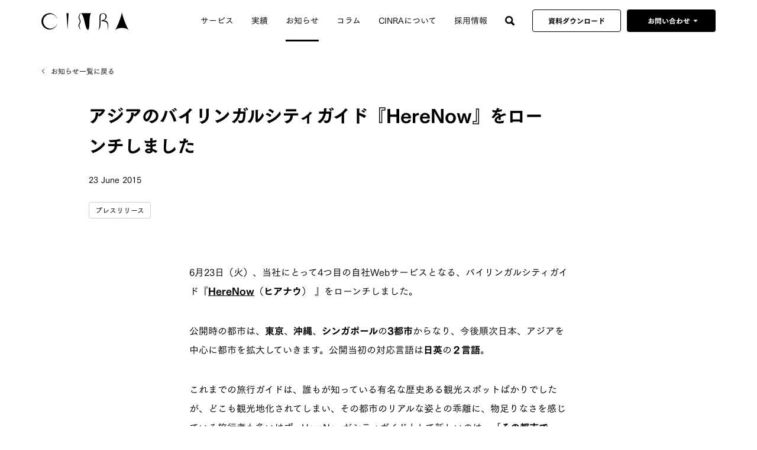

--- FILE ---
content_type: text/html;charset=utf-8
request_url: https://www.cinra.co.jp/news/herenow
body_size: 73699
content:
<!DOCTYPE html>
<html lang>
<head><meta charset="utf-8">
<meta name="viewport" content="width=device-width, initial-scale=1">
<title>アジアのバイリンガルシティガイド『HereNow』をローンチしました | CINRA, Inc.</title>
<link rel="preconnect" href="https://fonts.gstatic.com" crossorigin>
<meta name="generator" content="Studio.Design">
<meta name="robots" content="all">
<meta property="og:site_name" content="CINRA, Inc. | シンラのコーポレートサイト">
<meta property="og:title" content="アジアのバイリンガルシティガイド『HereNow』をローンチしました | CINRA, Inc.">
<meta property="og:image" content="https://storage.googleapis.com/studio-cms-assets/projects/YPqr4ZAZW5/s-120x63_webp_a2fb2811-c229-43a2-94a7-7ca9e61b0449.png">
<meta property="og:description" content="現地クリエイターがその都市の「今」を紹介！ CINRAがアジアを中心としたバイリンガルシティガイド、 『HereNow』をローンチ ">
<meta property="og:type" content="website">
<meta name="description" content="現地クリエイターがその都市の「今」を紹介！ CINRAがアジアを中心としたバイリンガルシティガイド、 『HereNow』をローンチ ">
<meta property="twitter:card" content="summary_large_image">
<meta property="twitter:image" content="https://storage.googleapis.com/studio-cms-assets/projects/YPqr4ZAZW5/s-120x63_webp_a2fb2811-c229-43a2-94a7-7ca9e61b0449.png">
<meta name="apple-mobile-web-app-title" content="アジアのバイリンガルシティガイド『HereNow』をローンチしました | CINRA, Inc.">
<meta name="format-detection" content="telephone=no,email=no,address=no">
<meta name="chrome" content="nointentdetection">
<meta property="og:url" content="/news/herenow">
<link rel="icon" type="image/png" href="https://storage.googleapis.com/production-os-assets/assets/5f6c1b63-51f4-42e0-98f1-992941f26611" data-hid="2c9d455">
<link rel="apple-touch-icon" type="image/png" href="https://storage.googleapis.com/production-os-assets/assets/5f6c1b63-51f4-42e0-98f1-992941f26611" data-hid="74ef90c">
<link rel="stylesheet" href="https://fonts.fontplus.dev/v1/css/Oqz1RPzb" crossorigin data-hid="cac97e4">
<style>::selection {
    background: #ccc;
    color: #000;
}
::-moz-selection {
    background: #ccc;
    color: #000;
}</style>
<style>@media screen and (min-width:769px) {
  .button.sd.appear #plus:before{
    transition:.3s;
  }
  .button.sd.appear:hover #plus:before{
	background-image: url(https://storage.googleapis.com/studio-design-asset-files/projects/YPqr4ZAZW5/s-150x150_ee00a660-3a8c-4ad8-8530-881ea27346fc.svg);
  }
  .button.sd.appear #minus:before{
    transition:.3s;
  }
  .button.sd.appear:hover #minus:before{
	background-image: url(https://storage.googleapis.com/studio-design-asset-files/projects/YPqr4ZAZW5/s-150x150_f4fe5944-0082-4327-a9ea-1491b75e7c9d.svg);
  }
}</style>
<style>.sd[data-s-002c3d6b-16bb-4079-8ea3-2e5c84a8ce10]{
  width:calc(100% - 5px);
}</style>
<style>#blank a p:first-child{
  display:inline-block;
}
#blank a p:first-child:after{
  content:"";
  display: inline-block;
  width: 16px;
  height: 12px;
  background: url(https://storage.googleapis.com/studio-design-asset-files/projects/YPqr4ZAZW5/s-14x14_acd18bc8-e4b3-43eb-9f8d-6a3a9f0d2fbe.svg);
  background-size:12px 12px;
  background-position:center right;
  background-repeat:no-repeat;
}</style>
<style>.richText p ~ p{
  margin-top:35px !important;
}
.richText h2 + *,.richText h3 + *{
  margin-top:35px !important;
}
.richText em{
  display:inline-block;
  margin-bottom:35px;
}
@media screen and (max-width: 768px) {
  .richText p ~ p{
    margin-top:20px !important;
  }
  .richText h2 + *,.richText h3 + *{
    margin-top:20px !important;
  }
  .richText em{
    display:inline-block;
    margin-bottom:20px;
  }
}</style><link rel="modulepreload" as="script" crossorigin href="/_nuxt/entry.1775d8aa.js"><link rel="preload" as="style" href="/_nuxt/entry.8fd7fced.css"><link rel="prefetch" as="image" type="image/svg+xml" href="/_nuxt/close_circle.c7480f3c.svg"><link rel="prefetch" as="image" type="image/svg+xml" href="/_nuxt/round_check.0ebac23f.svg"><link rel="prefetch" as="script" crossorigin href="/_nuxt/LottieRenderer.16344243.js"><link rel="prefetch" as="script" crossorigin href="/_nuxt/error-404.1327bc9a.js"><link rel="prefetch" as="script" crossorigin href="/_nuxt/error-500.a745e09a.js"><link rel="stylesheet" href="/_nuxt/entry.8fd7fced.css"><style>.page-enter-active{transition:.6s cubic-bezier(.4,.4,0,1)}.page-leave-active{transition:.3s cubic-bezier(.4,.4,0,1)}.page-enter-from,.page-leave-to{opacity:0}</style><style>:root{--rebranding-loading-bg:#e5e5e5;--rebranding-loading-bar:#222}</style><style>.app[data-v-d12de11f]{align-items:center;flex-direction:column;height:100%;justify-content:center;width:100%}.title[data-v-d12de11f]{font-size:34px;font-weight:300;letter-spacing:2.45px;line-height:30px;margin:30px}</style><style>.LoadMoreAnnouncer[data-v-4f7a7294]{height:1px;margin:-1px;overflow:hidden;padding:0;position:absolute;width:1px;clip:rect(0,0,0,0);border-width:0;white-space:nowrap}</style><style>.TitleAnnouncer[data-v-1a8a037a]{height:1px;margin:-1px;overflow:hidden;padding:0;position:absolute;width:1px;clip:rect(0,0,0,0);border-width:0;white-space:nowrap}</style><style>.publish-studio-style[data-v-74fe0335]{transition:.4s cubic-bezier(.4,.4,0,1)}</style><style>.product-font-style[data-v-ed93fc7d]{transition:.4s cubic-bezier(.4,.4,0,1)}</style><style>/*! * Font Awesome Free 6.4.2 by @fontawesome - https://fontawesome.com * License - https://fontawesome.com/license/free (Icons: CC BY 4.0, Fonts: SIL OFL 1.1, Code: MIT License) * Copyright 2023 Fonticons, Inc. */.fa-brands,.fa-solid{-moz-osx-font-smoothing:grayscale;-webkit-font-smoothing:antialiased;--fa-display:inline-flex;align-items:center;display:var(--fa-display,inline-block);font-style:normal;font-variant:normal;justify-content:center;line-height:1;text-rendering:auto}.fa-solid{font-family:Font Awesome\ 6 Free;font-weight:900}.fa-brands{font-family:Font Awesome\ 6 Brands;font-weight:400}:host,:root{--fa-style-family-classic:"Font Awesome 6 Free";--fa-font-solid:normal 900 1em/1 "Font Awesome 6 Free";--fa-style-family-brands:"Font Awesome 6 Brands";--fa-font-brands:normal 400 1em/1 "Font Awesome 6 Brands"}@font-face{font-display:block;font-family:Font Awesome\ 6 Free;font-style:normal;font-weight:900;src:url(https://storage.googleapis.com/production-os-assets/assets/fontawesome/1629704621943/6.4.2/webfonts/fa-solid-900.woff2) format("woff2"),url(https://storage.googleapis.com/production-os-assets/assets/fontawesome/1629704621943/6.4.2/webfonts/fa-solid-900.ttf) format("truetype")}@font-face{font-display:block;font-family:Font Awesome\ 6 Brands;font-style:normal;font-weight:400;src:url(https://storage.googleapis.com/production-os-assets/assets/fontawesome/1629704621943/6.4.2/webfonts/fa-brands-400.woff2) format("woff2"),url(https://storage.googleapis.com/production-os-assets/assets/fontawesome/1629704621943/6.4.2/webfonts/fa-brands-400.ttf) format("truetype")}</style><style>.spinner[data-v-36413753]{animation:loading-spin-36413753 1s linear infinite;height:16px;pointer-events:none;width:16px}.spinner[data-v-36413753]:before{border-bottom:2px solid transparent;border-right:2px solid transparent;border-color:transparent currentcolor currentcolor transparent;border-style:solid;border-width:2px;opacity:.2}.spinner[data-v-36413753]:after,.spinner[data-v-36413753]:before{border-radius:50%;box-sizing:border-box;content:"";height:100%;position:absolute;width:100%}.spinner[data-v-36413753]:after{border-left:2px solid transparent;border-top:2px solid transparent;border-color:currentcolor transparent transparent currentcolor;border-style:solid;border-width:2px;opacity:1}@keyframes loading-spin-36413753{0%{transform:rotate(0deg)}to{transform:rotate(1turn)}}</style><style>@font-face{font-family:grandam;font-style:normal;font-weight:400;src:url(https://storage.googleapis.com/studio-front/fonts/grandam.ttf) format("truetype")}@font-face{font-family:Material Icons;font-style:normal;font-weight:400;src:url(https://storage.googleapis.com/production-os-assets/assets/material-icons/1629704621943/MaterialIcons-Regular.eot);src:local("Material Icons"),local("MaterialIcons-Regular"),url(https://storage.googleapis.com/production-os-assets/assets/material-icons/1629704621943/MaterialIcons-Regular.woff2) format("woff2"),url(https://storage.googleapis.com/production-os-assets/assets/material-icons/1629704621943/MaterialIcons-Regular.woff) format("woff"),url(https://storage.googleapis.com/production-os-assets/assets/material-icons/1629704621943/MaterialIcons-Regular.ttf) format("truetype")}.StudioCanvas{display:flex;height:auto;min-height:100dvh}.StudioCanvas>.sd{min-height:100dvh;overflow:clip}a,abbr,address,article,aside,audio,b,blockquote,body,button,canvas,caption,cite,code,dd,del,details,dfn,div,dl,dt,em,fieldset,figcaption,figure,footer,form,h1,h2,h3,h4,h5,h6,header,hgroup,html,i,iframe,img,input,ins,kbd,label,legend,li,main,mark,menu,nav,object,ol,p,pre,q,samp,section,select,small,span,strong,sub,summary,sup,table,tbody,td,textarea,tfoot,th,thead,time,tr,ul,var,video{border:0;font-family:sans-serif;line-height:1;list-style:none;margin:0;padding:0;text-decoration:none;-webkit-font-smoothing:antialiased;-webkit-backface-visibility:hidden;box-sizing:border-box;color:#333;transition:.3s cubic-bezier(.4,.4,0,1);word-spacing:1px}a:focus:not(:focus-visible),button:focus:not(:focus-visible),summary:focus:not(:focus-visible){outline:none}nav ul{list-style:none}blockquote,q{quotes:none}blockquote:after,blockquote:before,q:after,q:before{content:none}a,button{background:transparent;font-size:100%;margin:0;padding:0;vertical-align:baseline}ins{text-decoration:none}ins,mark{background-color:#ff9;color:#000}mark{font-style:italic;font-weight:700}del{text-decoration:line-through}abbr[title],dfn[title]{border-bottom:1px dotted;cursor:help}table{border-collapse:collapse;border-spacing:0}hr{border:0;border-top:1px solid #ccc;display:block;height:1px;margin:1em 0;padding:0}input,select{vertical-align:middle}textarea{resize:none}.clearfix:after{clear:both;content:"";display:block}[slot=after] button{overflow-anchor:none}</style><style>.sd{flex-wrap:nowrap;max-width:100%;pointer-events:all;z-index:0;-webkit-overflow-scrolling:touch;align-content:center;align-items:center;display:flex;flex:none;flex-direction:column;position:relative}.sd::-webkit-scrollbar{display:none}.sd,.sd.richText *{transition-property:all,--g-angle,--g-color-0,--g-position-0,--g-color-1,--g-position-1,--g-color-2,--g-position-2,--g-color-3,--g-position-3,--g-color-4,--g-position-4,--g-color-5,--g-position-5,--g-color-6,--g-position-6,--g-color-7,--g-position-7,--g-color-8,--g-position-8,--g-color-9,--g-position-9,--g-color-10,--g-position-10,--g-color-11,--g-position-11}input.sd,textarea.sd{align-content:normal}.sd[tabindex]:focus{outline:none}.sd[tabindex]:focus-visible{outline:1px solid;outline-color:Highlight;outline-color:-webkit-focus-ring-color}input[type=email],input[type=tel],input[type=text],select,textarea{-webkit-appearance:none}select{cursor:pointer}.frame{display:block;overflow:hidden}.frame>iframe{height:100%;width:100%}.frame .formrun-embed>iframe:not(:first-child){display:none!important}.image{position:relative}.image:before{background-position:50%;background-size:cover;border-radius:inherit;content:"";height:100%;left:0;pointer-events:none;position:absolute;top:0;transition:inherit;width:100%;z-index:-2}.sd.file{cursor:pointer;flex-direction:row;outline:2px solid transparent;outline-offset:-1px;overflow-wrap:anywhere;word-break:break-word}.sd.file:focus-within{outline-color:Highlight;outline-color:-webkit-focus-ring-color}.file>input[type=file]{opacity:0;pointer-events:none;position:absolute}.sd.text,.sd:where(.icon){align-content:center;align-items:center;display:flex;flex-direction:row;justify-content:center;overflow:visible;overflow-wrap:anywhere;word-break:break-word}.sd:where(.icon.fa){display:inline-flex}.material-icons{align-items:center;display:inline-flex;font-family:Material Icons;font-size:24px;font-style:normal;font-weight:400;justify-content:center;letter-spacing:normal;line-height:1;text-transform:none;white-space:nowrap;word-wrap:normal;direction:ltr;text-rendering:optimizeLegibility;-webkit-font-smoothing:antialiased}.sd:where(.icon.material-symbols){align-items:center;display:flex;font-style:normal;font-variation-settings:"FILL" var(--symbol-fill,0),"wght" var(--symbol-weight,400);justify-content:center;min-height:1em;min-width:1em}.sd.material-symbols-outlined{font-family:Material Symbols Outlined}.sd.material-symbols-rounded{font-family:Material Symbols Rounded}.sd.material-symbols-sharp{font-family:Material Symbols Sharp}.sd.material-symbols-weight-100{--symbol-weight:100}.sd.material-symbols-weight-200{--symbol-weight:200}.sd.material-symbols-weight-300{--symbol-weight:300}.sd.material-symbols-weight-400{--symbol-weight:400}.sd.material-symbols-weight-500{--symbol-weight:500}.sd.material-symbols-weight-600{--symbol-weight:600}.sd.material-symbols-weight-700{--symbol-weight:700}.sd.material-symbols-fill{--symbol-fill:1}a,a.icon,a.text{-webkit-tap-highlight-color:rgba(0,0,0,.15)}.fixed{z-index:2}.sticky{z-index:1}.button{transition:.4s cubic-bezier(.4,.4,0,1)}.button,.link{cursor:pointer}.submitLoading{opacity:.5!important;pointer-events:none!important}.richText{display:block;word-break:break-word}.richText [data-thread],.richText a,.richText blockquote,.richText em,.richText h1,.richText h2,.richText h3,.richText h4,.richText li,.richText ol,.richText p,.richText p>code,.richText pre,.richText pre>code,.richText s,.richText strong,.richText table tbody,.richText table tbody tr,.richText table tbody tr>td,.richText table tbody tr>th,.richText u,.richText ul{backface-visibility:visible;color:inherit;font-family:inherit;font-size:inherit;font-style:inherit;font-weight:inherit;letter-spacing:inherit;line-height:inherit;text-align:inherit}.richText p{display:block;margin:10px 0}.richText>p{min-height:1em}.richText img,.richText video{height:auto;max-width:100%;vertical-align:bottom}.richText h1{display:block;font-size:3em;font-weight:700;margin:20px 0}.richText h2{font-size:2em}.richText h2,.richText h3{display:block;font-weight:700;margin:10px 0}.richText h3{font-size:1em}.richText h4,.richText h5{font-weight:600}.richText h4,.richText h5,.richText h6{display:block;font-size:1em;margin:10px 0}.richText h6{font-weight:500}.richText [data-type=table]{overflow-x:auto}.richText [data-type=table] p{white-space:pre-line;word-break:break-all}.richText table{border:1px solid #f2f2f2;border-collapse:collapse;border-spacing:unset;color:#1a1a1a;font-size:14px;line-height:1.4;margin:10px 0;table-layout:auto}.richText table tr th{background:hsla(0,0%,96%,.5)}.richText table tr td,.richText table tr th{border:1px solid #f2f2f2;max-width:240px;min-width:100px;padding:12px}.richText table tr td p,.richText table tr th p{margin:0}.richText blockquote{border-left:3px solid rgba(0,0,0,.15);font-style:italic;margin:10px 0;padding:10px 15px}.richText [data-type=embed_code]{margin:20px 0;position:relative}.richText [data-type=embed_code]>.height-adjuster>.wrapper{position:relative}.richText [data-type=embed_code]>.height-adjuster>.wrapper[style*=padding-top] iframe{height:100%;left:0;position:absolute;top:0;width:100%}.richText [data-type=embed_code][data-embed-sandbox=true]{display:block;overflow:hidden}.richText [data-type=embed_code][data-embed-code-type=instagram]>.height-adjuster>.wrapper[style*=padding-top]{padding-top:100%}.richText [data-type=embed_code][data-embed-code-type=instagram]>.height-adjuster>.wrapper[style*=padding-top] blockquote{height:100%;left:0;overflow:hidden;position:absolute;top:0;width:100%}.richText [data-type=embed_code][data-embed-code-type=codepen]>.height-adjuster>.wrapper{padding-top:50%}.richText [data-type=embed_code][data-embed-code-type=codepen]>.height-adjuster>.wrapper iframe{height:100%;left:0;position:absolute;top:0;width:100%}.richText [data-type=embed_code][data-embed-code-type=slideshare]>.height-adjuster>.wrapper{padding-top:56.25%}.richText [data-type=embed_code][data-embed-code-type=slideshare]>.height-adjuster>.wrapper iframe{height:100%;left:0;position:absolute;top:0;width:100%}.richText [data-type=embed_code][data-embed-code-type=speakerdeck]>.height-adjuster>.wrapper{padding-top:56.25%}.richText [data-type=embed_code][data-embed-code-type=speakerdeck]>.height-adjuster>.wrapper iframe{height:100%;left:0;position:absolute;top:0;width:100%}.richText [data-type=embed_code][data-embed-code-type=snapwidget]>.height-adjuster>.wrapper{padding-top:30%}.richText [data-type=embed_code][data-embed-code-type=snapwidget]>.height-adjuster>.wrapper iframe{height:100%;left:0;position:absolute;top:0;width:100%}.richText [data-type=embed_code][data-embed-code-type=firework]>.height-adjuster>.wrapper fw-embed-feed{-webkit-user-select:none;-moz-user-select:none;user-select:none}.richText [data-type=embed_code_empty]{display:none}.richText ul{margin:0 0 0 20px}.richText ul li{list-style:disc;margin:10px 0}.richText ul li p{margin:0}.richText ol{margin:0 0 0 20px}.richText ol li{list-style:decimal;margin:10px 0}.richText ol li p{margin:0}.richText hr{border-top:1px solid #ccc;margin:10px 0}.richText p>code{background:#eee;border:1px solid rgba(0,0,0,.1);border-radius:6px;display:inline;margin:2px;padding:0 5px}.richText pre{background:#eee;border-radius:6px;font-family:Menlo,Monaco,Courier New,monospace;margin:20px 0;padding:25px 35px;white-space:pre-wrap}.richText pre code{border:none;padding:0}.richText strong{color:inherit;display:inline;font-family:inherit;font-weight:900}.richText em{font-style:italic}.richText a,.richText u{text-decoration:underline}.richText a{color:#007cff;display:inline}.richText s{text-decoration:line-through}.richText [data-type=table_of_contents]{background-color:#f5f5f5;border-radius:2px;color:#616161;font-size:16px;list-style:none;margin:0;padding:24px 24px 8px;text-decoration:underline}.richText [data-type=table_of_contents] .toc_list{margin:0}.richText [data-type=table_of_contents] .toc_item{color:currentColor;font-size:inherit!important;font-weight:inherit;list-style:none}.richText [data-type=table_of_contents] .toc_item>a{border:none;color:currentColor;font-size:inherit!important;font-weight:inherit;text-decoration:none}.richText [data-type=table_of_contents] .toc_item>a:hover{opacity:.7}.richText [data-type=table_of_contents] .toc_item--1{margin:0 0 16px}.richText [data-type=table_of_contents] .toc_item--2{margin:0 0 16px;padding-left:2rem}.richText [data-type=table_of_contents] .toc_item--3{margin:0 0 16px;padding-left:4rem}.sd.section{align-content:center!important;align-items:center!important;flex-direction:column!important;flex-wrap:nowrap!important;height:auto!important;max-width:100%!important;padding:0!important;width:100%!important}.sd.section-inner{position:static!important}@property --g-angle{syntax:"<angle>";inherits:false;initial-value:180deg}@property --g-color-0{syntax:"<color>";inherits:false;initial-value:transparent}@property --g-position-0{syntax:"<percentage>";inherits:false;initial-value:.01%}@property --g-color-1{syntax:"<color>";inherits:false;initial-value:transparent}@property --g-position-1{syntax:"<percentage>";inherits:false;initial-value:100%}@property --g-color-2{syntax:"<color>";inherits:false;initial-value:transparent}@property --g-position-2{syntax:"<percentage>";inherits:false;initial-value:100%}@property --g-color-3{syntax:"<color>";inherits:false;initial-value:transparent}@property --g-position-3{syntax:"<percentage>";inherits:false;initial-value:100%}@property --g-color-4{syntax:"<color>";inherits:false;initial-value:transparent}@property --g-position-4{syntax:"<percentage>";inherits:false;initial-value:100%}@property --g-color-5{syntax:"<color>";inherits:false;initial-value:transparent}@property --g-position-5{syntax:"<percentage>";inherits:false;initial-value:100%}@property --g-color-6{syntax:"<color>";inherits:false;initial-value:transparent}@property --g-position-6{syntax:"<percentage>";inherits:false;initial-value:100%}@property --g-color-7{syntax:"<color>";inherits:false;initial-value:transparent}@property --g-position-7{syntax:"<percentage>";inherits:false;initial-value:100%}@property --g-color-8{syntax:"<color>";inherits:false;initial-value:transparent}@property --g-position-8{syntax:"<percentage>";inherits:false;initial-value:100%}@property --g-color-9{syntax:"<color>";inherits:false;initial-value:transparent}@property --g-position-9{syntax:"<percentage>";inherits:false;initial-value:100%}@property --g-color-10{syntax:"<color>";inherits:false;initial-value:transparent}@property --g-position-10{syntax:"<percentage>";inherits:false;initial-value:100%}@property --g-color-11{syntax:"<color>";inherits:false;initial-value:transparent}@property --g-position-11{syntax:"<percentage>";inherits:false;initial-value:100%}</style><style>.snackbar[data-v-e23c1c77]{align-items:center;background:#fff;border:1px solid #ededed;border-radius:6px;box-shadow:0 16px 48px -8px rgba(0,0,0,.08),0 10px 25px -5px rgba(0,0,0,.11);display:flex;flex-direction:row;gap:8px;justify-content:space-between;left:50%;max-width:90vw;padding:16px 20px;position:fixed;top:32px;transform:translateX(-50%);-webkit-user-select:none;-moz-user-select:none;user-select:none;width:480px;z-index:9999}.snackbar.v-enter-active[data-v-e23c1c77],.snackbar.v-leave-active[data-v-e23c1c77]{transition:.4s cubic-bezier(.4,.4,0,1)}.snackbar.v-enter-from[data-v-e23c1c77],.snackbar.v-leave-to[data-v-e23c1c77]{opacity:0;transform:translate(-50%,-10px)}.snackbar .convey[data-v-e23c1c77]{align-items:center;display:flex;flex-direction:row;gap:8px;padding:0}.snackbar .convey .icon[data-v-e23c1c77]{background-position:50%;background-repeat:no-repeat;flex-shrink:0;height:24px;width:24px}.snackbar .convey .message[data-v-e23c1c77]{font-size:14px;font-style:normal;font-weight:400;line-height:20px;white-space:pre-line}.snackbar .convey.error .icon[data-v-e23c1c77]{background-image:url(/_nuxt/close_circle.c7480f3c.svg)}.snackbar .convey.error .message[data-v-e23c1c77]{color:#f84f65}.snackbar .convey.success .icon[data-v-e23c1c77]{background-image:url(/_nuxt/round_check.0ebac23f.svg)}.snackbar .convey.success .message[data-v-e23c1c77]{color:#111}.snackbar .button[data-v-e23c1c77]{align-items:center;border-radius:40px;color:#4b9cfb;display:flex;flex-shrink:0;font-family:Inter;font-size:12px;font-style:normal;font-weight:700;justify-content:center;line-height:16px;padding:4px 8px}.snackbar .button[data-v-e23c1c77]:hover{background:#f5f5f5}</style><style>a[data-v-757b86f2]{align-items:center;border-radius:4px;bottom:20px;height:20px;justify-content:center;left:20px;perspective:300px;position:fixed;transition:0s linear;width:84px;z-index:2000}@media (hover:hover){a[data-v-757b86f2]{transition:.4s cubic-bezier(.4,.4,0,1);will-change:width,height}a[data-v-757b86f2]:hover{height:32px;width:200px}}[data-v-757b86f2] .custom-fill path{fill:var(--03ccd9fe)}.fade-enter-active[data-v-757b86f2],.fade-leave-active[data-v-757b86f2]{position:absolute;transform:translateZ(0);transition:opacity .3s cubic-bezier(.4,.4,0,1);will-change:opacity,transform}.fade-enter-from[data-v-757b86f2],.fade-leave-to[data-v-757b86f2]{opacity:0}</style><style>.design-canvas__modal{height:100%;pointer-events:none;position:fixed;transition:none;width:100%;z-index:2}.design-canvas__modal:focus{outline:none}.design-canvas__modal.v-enter-active .studio-canvas,.design-canvas__modal.v-leave-active,.design-canvas__modal.v-leave-active .studio-canvas{transition:.4s cubic-bezier(.4,.4,0,1)}.design-canvas__modal.v-enter-active .studio-canvas *,.design-canvas__modal.v-leave-active .studio-canvas *{transition:none!important}.design-canvas__modal.isNone{transition:none}.design-canvas__modal .design-canvas__modal__base{height:100%;left:0;pointer-events:auto;position:fixed;top:0;transition:.4s cubic-bezier(.4,.4,0,1);width:100%;z-index:-1}.design-canvas__modal .studio-canvas{height:100%;pointer-events:none}.design-canvas__modal .studio-canvas>*{background:none!important;pointer-events:none}</style></head>
<body ><div id="__nuxt"><div><span></span><span></span><!----></div></div><script type="application/json" id="__NUXT_DATA__" data-ssr="true">[["Reactive",1],{"data":2,"state":42,"_errors":43,"serverRendered":45,"path":46,"pinia":47},{"dynamicDatanews/herenow":3},{"NOw2lqly":4,"wp_categories":5,"wp_cover":24,"body":25,"title":26,"slug":27,"_meta":28,"_filter":39,"id":41},"現地クリエイターがその都市の「今」を紹介！ CINRAがアジアを中心としたバイリンガルシティガイド、 『HereNow』をローンチ",[6],{"title":7,"slug":8,"_meta":9,"_filter":22,"id":23},"プレスリリース","press_release",{"project":10,"publishedAt":12,"createdAt":13,"order":14,"publishType":15,"schema":16,"uid":20,"updatedAt":21},{"id":11},"JuEtY5XHKSPPjJcJ7Xyz",["Date","2024-08-29T01:34:42.000Z"],["Date","2024-08-28T05:54:32.000Z"],5,"change",{"id":17,"key":18,"postType":19},"QlvjK2KdABVya45wgRIt","wp_categories_laAezIt0","blank","aj0WtEX1",["Date","2024-09-21T07:48:04.000Z"],[],"xNWsp1c3n6NGIoHWOKEA","https://storage.googleapis.com/studio-cms-assets/projects/YPqr4ZAZW5/s-120x63_webp_a2fb2811-c229-43a2-94a7-7ca9e61b0449.png","\u003Cp data-uid=\"7qcve3lA\" data-time=\"1727072132050\">6月23日（火）、当社にとって4つ目の自社Webサービスとなる、バイリンガルシティガイド『\u003Ca target=\"_blank\" href=\"http://www.herenow.city\" data-has-link=\"true\" rel=\"noopener\">\u003Cstrong>HereNow\u003C/strong>\u003C/a>（\u003Cstrong>ヒアナウ\u003C/strong>） 』をローンチしました。 \u003C/p>\u003Cp data-uid=\"GrodXsmA\" data-time=\"1727072133958\">公開時の都市は、\u003Cstrong>東京\u003C/strong>、\u003Cstrong>沖縄\u003C/strong>、\u003Cstrong>シンガポール\u003C/strong>の\u003Cstrong>3都市\u003C/strong>からなり、今後順次日本、アジアを中心に都市を拡大していきます。公開当初の対応言語は\u003Cstrong>日英\u003C/strong>の\u003Cstrong>２言語\u003C/strong>。 \u003C/p>\u003Cp data-uid=\"O_WAvVzP\" data-time=\"1727072133958\">これまでの旅行ガイドは、誰もが知っている有名な歴史ある観光スポットばかりでしたが、どこも観光地化されてしまい、その都市のリアルな姿との乖離に、物足りなさを感じている旅行者も多いはず。HereNowがシティガイドとして新しいのは、「\u003Cstrong>その都市で『今』何が面白いのか？」を、現地で活躍するクリエイターやエディターが紹介\u003C/strong>している点にあります。\u003C/p>\u003Cp data-uid=\"aAYdXpEG\" data-time=\"1727072144979\"> \u003C/p>\u003Cfigure data-uid=\"rIiUDnl7\" data-time=\"1727072153279\" data-thread=\"\" style=\"text-align: \">\u003Cimg src=\"https://storage.googleapis.com/studio-cms-assets/projects/YPqr4ZAZW5/s-723x499_v-fs_webp_4fc42d6f-fe29-49a6-8276-6dc85df0664f.png\" alt=\"\" width=\"\" height=\"\">\u003Cfigcaption>\u003C/figcaption>\u003C/figure>\u003Cp data-uid=\"23wSJE69\" data-time=\"1727072160428\">コンテンツは、カフェやバー、ギャラリー、ショップ、ホテルなど、現地のキュレーターたちが厳選した「\u003Cstrong>スポット情報\u003C/strong>」、音楽フェスや現地アーティストの展覧会など、旅行がてら訪れてみたい「\u003Cstrong>イベント情報\u003C/strong>」、そして現地に住むクリエイターの「\u003Cstrong>インタビュー\u003C/strong>」や「\u003Cstrong>ストリートスナップ\u003C/strong>」など、幅広く発信していきます。 \u003C/p>\u003Cp data-uid=\"GUDwSsAJ\" data-time=\"1727072166648\">HereNowの目的は、①東京オリンピックを契機に増加をたどる訪日外国人旅行者に、よりリアルでクリエイティブな日本を知ってもらうこと、②日本人が国内外を旅するときにもっと自由に、プランに縛られない楽しみ方を提供すること、③その都市に住む人が最新のホットスポットをいち早くチェックできること。\u003Cstrong>旅や生活に秘められた、あらゆる「新たな出会い」を求める世界中の人々にとって、刺激的なシティガイドであることを目指します。\u003C/strong> \u003C/p>\u003Cp data-uid=\"yhuNtoVr\" data-time=\"1727072179746\">当社にとって本サービスは、 \u003Cbr>カルチャーニュースサイト『\u003Ca target=\"_blank\" href=\"http://www.cinra.net\" data-has-link=\"true\" rel=\"noopener\">CINRA.NET\u003C/a>』、 \u003Cbr>カルチャーオンラインストア『\u003Ca target=\"_blank\" href=\"http://store.cinra.net\" data-has-link=\"true\" rel=\"noopener\">CINRA.STORE\u003C/a>』、 \u003Cbr>クリエイティブ業界の求人サイト『\u003Ca target=\"_blank\" href=\"http://job.cinra.net\" data-has-link=\"true\" rel=\"noopener\">CINRA.JOB\u003C/a>』 \u003Cbr>に続く4つ目の自社サービスとなります。 \u003C/p>\u003Cp data-uid=\"lin9uIYp\" data-time=\"1727072179747\">2013年に経済産業省との連携プロジェクトとしてローンチした東京のバイリンガル百科事典『\u003Ca target=\"_blank\" href=\"http://100tokyo.jp\" data-has-link=\"true\" rel=\"noopener\">\u003Cstrong>100 Tokyo\u003C/strong>\u003C/a>』の制作・運営を受け、さらにグローバルに展開するサービスとして開始しました。今後の展開にぜひご期待ください。\u003C/p>\u003Cblockquote data-uid=\"e5NER2a0\" data-time=\"1727072132050\">\u003Cp data-uid=\"NtFuJtjw\" data-time=\"1727072132050\">東京・沖縄・シンガポールのキュレーター紹介\u003C/p>\u003C/blockquote>\u003Cp data-uid=\"KHH3JLEN\" data-time=\"1727072184779\"> HereNowでは、各都市で活躍するクリエイターやエディターがキュレーターとなり、カフェ、ギャラリー、ショップ、ホテルなどのカルチャースポットを紹介します。\u003C/p>\u003Cp data-uid=\"LtD3a3pi\" data-time=\"1727072184779\"> \u003Cstrong>HereNow TOKYO のキュレーター\u003C/strong>\u003C/p>\u003Cp data-uid=\"CfGh1sEc\" data-time=\"1727072231419\"> \u003C/p>\u003Cfigure data-uid=\"JdUkhSBW\" data-time=\"1727072239231\" data-thread=\"\" style=\"text-align: \">\u003Cimg src=\"https://storage.googleapis.com/studio-cms-assets/projects/YPqr4ZAZW5/s-723x296_v-fs_webp_f06ea842-0fd6-48c1-b072-fa24e706e035.png\" alt=\"\" width=\"\" height=\"\">\u003Cfigcaption>\u003C/figcaption>\u003C/figure>\u003Cp data-uid=\"MXUJThs7\" data-time=\"1727072231419\">・ 運営元である\u003Cstrong>株式会社CINRAのエディタースタッフ\u003C/strong> \u003Cbr>・ オーストラリア出身で東京に長く住み、雑誌『Monocle』などにも寄稿する編集者\u003C/p>\u003Cp data-uid=\"xclOLPJh\" data-time=\"1727072204082\">\u003Cstrong>Ben Davis\u003C/strong> \u003Cstrong>HereNow OKINAWA のキュレーター\u003C/strong>\u003C/p>\u003Cp data-uid=\"QH2i3fLa\" data-time=\"1727072246550\"> \u003C/p>\u003Cfigure data-uid=\"xZ9Hz4VY\" data-time=\"1727072253138\" data-thread=\"\" style=\"text-align: \">\u003Cimg src=\"https://storage.googleapis.com/studio-cms-assets/projects/YPqr4ZAZW5/s-723x312_v-fs_webp_20aceef3-d16a-4bd3-9137-94b6e1e069fa.png\" alt=\"\" width=\"\" height=\"\">\u003Cfigcaption>\u003C/figcaption>\u003C/figure>\u003Cp data-uid=\"EddjpFT3\" data-time=\"1727072246550\">・ 書籍『あたらしい沖縄旅行』の著者としても知られる\u003Cstrong>セソコマサユキ\u003C/strong> \u003Cbr>・ 沖縄B級ポータル『DEEokinawa』の\u003Cstrong>本田義統\u003C/strong> \u003Cbr>・書籍『ていねいに旅する　沖縄の島時間』の著者で、「沖縄の編集工房アコウクロウの空」代表、\u003Cstrong>かいはたみち\u003C/strong> \u003Cbr>・雑誌『SWITCH』の元副編集長で、現在は沖縄在住の編集者\u003Cbr>・ライターの\u003Cstrong>川口美保\u003C/strong> \u003C/p>\u003Cp data-uid=\"bmvtkJzM\" data-time=\"1727072218161\">\u003Cstrong>HereNow SINGAPORE のキュレーター\u003C/strong>\u003C/p>\u003Cp data-uid=\"XgBBdHEv\" data-time=\"1727072263602\"> \u003C/p>\u003Cfigure data-uid=\"sR0R1Rd4\" data-time=\"1727072270331\" data-thread=\"\" style=\"text-align: \">\u003Cimg src=\"https://storage.googleapis.com/studio-cms-assets/projects/YPqr4ZAZW5/s-723x277_v-fs_webp_b5359431-c4f8-4bb3-adc6-c2276bdaf091.png\" alt=\"\" width=\"\" height=\"\">\u003Cfigcaption>\u003C/figcaption>\u003C/figure>\u003Cp data-uid=\"UFd1U9vh\" data-time=\"1727072285337\">・ シンガポールを代表するアート集団『PHUNK』の創立者の一人で、シンガポール建国50周年キャンペーンのクリエイティブ・ディレクターも務める\u003Cstrong>Jackson Tan\u003C/strong> \u003Cbr>・ デザイン・スタジオ『HJGHER』のクリエイティブ・ディレクターでシンガポール発のインディペンデント雑誌『Underscore Magazine』の編集長である\u003Cstrong>Justin Long\u003C/strong> \u003Cbr>・ プロダクトを中心に扱うデザイン・スタジオ『Bloesem』のマーケティング担当でInstagramでもフォロワーの多い\u003Cstrong>Zara\u003C/strong>\u003C/p>\u003Cblockquote data-uid=\"Z2bAHJiP\" data-time=\"1727072132050\">\u003Cp data-uid=\"tfxTq8by\" data-time=\"1727072132050\">公開時インタビュー\u003C/p>\u003C/blockquote>\u003Cfigure data-uid=\"156cf994-047d-4f3b-a806-687d347e9187\" style=\"text-align: left\">\u003Cimg src=\"https://www.cinra.co.jp/assets/uploads/2015/06/561d6be23ad83274beca91bb93a19cff.png\" alt=\"th_スクリーンショット 2015-06-23 11.20.01\" width=\"723\" height=\"406\">\u003Cfigcaption>\u003C/figcaption>\u003C/figure>\u003Cp data-uid=\"rnef0Y7M\" data-time=\"1727072298549\"> \u003C/p>\u003Cfigure data-uid=\"NIJkr5lg\" data-time=\"1727072305526\" data-thread=\"\" style=\"text-align: \">\u003Cimg src=\"https://storage.googleapis.com/studio-cms-assets/projects/YPqr4ZAZW5/s-723x406_v-fs_webp_0f279644-6a51-4935-8e34-81b491862014.png\" alt=\"\" width=\"\" height=\"\">\u003Cfigcaption>\u003C/figcaption>\u003C/figure>\u003Cp data-uid=\"FuvF19gd\" data-time=\"1727072309806\">キュレーターによるスポット情報以外にも、音楽フェスやライブイベント、アートイベントなどその都市で行われるイベント情報や、現地で活躍するクリエイターのインタビューなど、その都市の「今」を反映したコンテンツを掲載。\u003C/p>\u003Cp data-uid=\"OuUAnjqk\" data-time=\"1727072313661\"> ＜ラインナップ＞ \u003Cbr>HereNow TOKYOでは、アメリカ生まれで、東京を中心に活躍するファッションジャーナリスト・\u003Cstrong>ミーシャ・ジャネット\u003C/strong>。HereNow OKINAWAでは、木村伊兵衛賞を受賞したばかりの若手気鋭写真家・\u003Cstrong>石川竜一\u003C/strong>。Here Now SINGAPOREでは、シンガポールのアンダーグラウンドな音楽シーンを牽引し続けるDJ・\u003Cstrong>Jonathan Kiat\u003C/strong>でお届けします。\u003C/p>\u003Cblockquote data-uid=\"JgNFd9BB\" data-time=\"1727072132050\">\u003Cp data-uid=\"rblRSfNC\" data-time=\"1727072132051\">軽快なUIと、自分だけのマップをつくることができる機能を搭載\u003C/p>\u003C/blockquote>\u003Cp data-uid=\"HrCx1KAQ\" data-time=\"1727072326348\"> \u003C/p>\u003Cfigure data-uid=\"G9Cw3daR\" data-time=\"1727072334859\" data-thread=\"\" style=\"text-align: \">\u003Cimg src=\"https://storage.googleapis.com/studio-cms-assets/projects/YPqr4ZAZW5/s-723x427_v-fs_webp_931a679b-852a-4281-bcc0-d75241810407.png\" alt=\"\" width=\"\" height=\"\">\u003Cfigcaption>\u003C/figcaption>\u003C/figure>\u003Cp data-uid=\"dXowkjOG\" data-time=\"1727072326348\">快適なユーザーインターフェースを追求することにより、PCでじっくり旅程を練っている人にも、スマホで歩きながら情報を得たい人にもリッチな体験を提供すべく構築されています。また、Facebookなどを通してユーザー登録すると、自分だけのお気に入りスポットを集めた地図をつくることも可能。見ていて楽しいだけでなく、旅のお供に「使える」存在であれるよう、細部までこだわっています。\u003C/p>\u003Ch2 data-uid=\"7AC1ilMP\" data-time=\"1727072343219\" id=\"index_7AC1ilMP\">\u003Cstrong>Link\u003C/strong>\u003C/h2>\u003Cul data-uid=\"7f4BRNng\" data-time=\"1727072343219\">\u003Cli data-uid=\"hBQ3te1a\" data-time=\"1727072343219\">\u003Cp data-uid=\"V4D0dKSE\" data-time=\"1727072343219\">\u003Ca target=\"_blank\" href=\"http://www.herenow.city/\" data-has-link=\"true\" rel=\"noopener\">HereNow\u003C/a>\u003C/p>\u003C/li>\u003C/ul>","アジアのバイリンガルシティガイド『HereNow』をローンチしました","herenow",{"project":29,"publishedAt":30,"createdAt":31,"order":32,"publishType":15,"schema":33,"uid":37,"updatedAt":38},{"id":11},["Date","2015-06-23T06:09:51.000Z"],["Date","2024-08-28T05:54:34.000Z"],253,{"id":34,"key":35,"postType":36},"wN2gTm359fw3BiU1uXIp","wp_post_EeRrrOM_","post","zapPRLRo",["Date","2024-09-23T06:19:03.000Z"],[40],"wp_categories:aj0WtEX1","qw031Wv14XjeNExjg0Kx",{},{"dynamicDatanews/herenow":44},null,true,"/news/herenow",{"cmsContentStore":48,"indexStore":52,"projectStore":55,"productStore":78,"pageHeadStore":764},{"listContentsMap":49,"contentMap":50},["Map"],["Map",51,3],"wp_post_EeRrrOM_/herenow",{"routeType":53,"host":54},"publish","www.cinra.co.jp",{"project":56},{"id":57,"name":58,"type":59,"customDomain":60,"iconImage":60,"coverImage":61,"displayBadge":62,"integrations":63,"snapshot_path":76,"snapshot_id":77,"recaptchaSiteKey":-1},"YPqr4ZAZW5","【公開】CINRAコーポレートサイト","web","","https://storage.googleapis.com/production-os-assets/assets/06bb4f66-8fce-4c6a-911f-8fdc01a0d96b",false,[64,67,70,73],{"integration_name":65,"code":66},"custom-code","true",{"integration_name":68,"code":69},"fontplus","Oqz1RPzb",{"integration_name":71,"code":72},"google-tag-manager","GTM-P82SLMM",{"integration_name":74,"code":75},"typesquare","unused","https://storage.googleapis.com/studio-publish/projects/YPqr4ZAZW5/5qmB7mZ7aV/","5qmB7mZ7aV",{"product":79,"isLoaded":45,"selectedModalIds":761,"redirectPage":44,"isInitializedRSS":62,"pageViewMap":762,"symbolViewMap":763},{"breakPoints":80,"colors":90,"fonts":91,"head":136,"info":180,"pages":188,"resources":719,"symbols":722,"style":745,"styleVars":747,"enablePassword":62,"classes":758,"publishedUid":760},[81,84,87],{"maxWidth":82,"name":83},480,"mobile",{"maxWidth":85,"name":86},768,"tablet",{"maxWidth":88,"name":89},1060,"small",[],[92,105,119,123],{"family":93,"subsets":94,"variants":96,"vendor":68},"Tsukushi Gothic",[95],"japanese",[97,98,99,100,101,102,103,104],"200","300","400","500","600","700","800","900",{"family":106,"subsets":107,"variants":115,"vendor":118},"Inter,'Noto Sans JP'",[108,109,110,111,112,113,114],"cyrillic","cyrillic-ext","greek","greek-ext","latin","latin-ext","vietnamese",[116,97,98,117,100,101,102,103,104],"100","regular","google",{"family":120,"subsets":121,"variants":122,"vendor":118},"Bricolage Grotesque",[109,112,113,114],[97,98,117,100,101,102,103],{"family":124,"subsets":125,"variants":126,"vendor":118},"DM Sans",[112,113],[116,97,98,117,100,101,102,103,104,127,128,129,130,131,132,133,134,135],"100italic","200italic","300italic","italic","500italic","600italic","700italic","800italic","900italic",{"customCode":137,"favicon":175,"meta":176,"title":179},{"headEnd":138},[139,147,154,161,168],{"memo":140,"src":141,"tags":142,"uuid":146},"テキスト反転カラー指定","\u003Cstyle>\n::selection {\n    background: #ccc;\n    color: #000;\n}\n::-moz-selection {\n    background: #ccc;\n    color: #000;\n}\n\u003C/style>",[143],{"children":144,"tagName":145},"::selection {\n    background: #ccc;\n    color: #000;\n}\n::-moz-selection {\n    background: #ccc;\n    color: #000;\n}","style","22adc42e-77c6-43ed-af3f-d840f3fb2777",{"memo":148,"src":149,"tags":150,"uuid":153},"アコーディオンのホバー指定","\u003Cstyle>\n@media screen and (min-width:769px) {\n  .button.sd.appear #plus:before{\n    transition:.3s;\n  }\n  .button.sd.appear:hover #plus:before{\n\tbackground-image: url(https://storage.googleapis.com/studio-design-asset-files/projects/YPqr4ZAZW5/s-150x150_ee00a660-3a8c-4ad8-8530-881ea27346fc.svg);\n  }\n  .button.sd.appear #minus:before{\n    transition:.3s;\n  }\n  .button.sd.appear:hover #minus:before{\n\tbackground-image: url(https://storage.googleapis.com/studio-design-asset-files/projects/YPqr4ZAZW5/s-150x150_f4fe5944-0082-4327-a9ea-1491b75e7c9d.svg);\n  }\n}\n\u003C/style>",[151],{"children":152,"tagName":145},"@media screen and (min-width:769px) {\n  .button.sd.appear #plus:before{\n    transition:.3s;\n  }\n  .button.sd.appear:hover #plus:before{\n\tbackground-image: url(https://storage.googleapis.com/studio-design-asset-files/projects/YPqr4ZAZW5/s-150x150_ee00a660-3a8c-4ad8-8530-881ea27346fc.svg);\n  }\n  .button.sd.appear #minus:before{\n    transition:.3s;\n  }\n  .button.sd.appear:hover #minus:before{\n\tbackground-image: url(https://storage.googleapis.com/studio-design-asset-files/projects/YPqr4ZAZW5/s-150x150_f4fe5944-0082-4327-a9ea-1491b75e7c9d.svg);\n  }\n}","69b933d5-1088-4f7b-8360-e18c0e6ec792",{"memo":155,"src":156,"tags":157,"uuid":160},"MENU内検索窓の幅","\u003Cstyle>\n.sd[data-s-002c3d6b-16bb-4079-8ea3-2e5c84a8ce10]{\n  width:calc(100% - 5px);\n}\n\u003C/style>",[158],{"children":159,"tagName":145},".sd[data-s-002c3d6b-16bb-4079-8ea3-2e5c84a8ce10]{\n  width:calc(100% - 5px);\n}","ff9cda4c-db07-4987-884c-7d863c87b9d8",{"memo":162,"src":163,"tags":164,"uuid":167},"【未使用】記事タイトルに外部リンクのアイコン追加","\u003Cstyle>\n#blank a p:first-child{\n  display:inline-block;\n}\n#blank a p:first-child:after{\n  content:\"\";\n  display: inline-block;\n  width: 16px;\n  height: 12px;\n  background: url(https://storage.googleapis.com/studio-design-asset-files/projects/YPqr4ZAZW5/s-14x14_acd18bc8-e4b3-43eb-9f8d-6a3a9f0d2fbe.svg);\n  background-size:12px 12px;\n  background-position:center right;\n  background-repeat:no-repeat;\n}\n\u003C/style>",[165],{"children":166,"tagName":145},"#blank a p:first-child{\n  display:inline-block;\n}\n#blank a p:first-child:after{\n  content:\"\";\n  display: inline-block;\n  width: 16px;\n  height: 12px;\n  background: url(https://storage.googleapis.com/studio-design-asset-files/projects/YPqr4ZAZW5/s-14x14_acd18bc8-e4b3-43eb-9f8d-6a3a9f0d2fbe.svg);\n  background-size:12px 12px;\n  background-position:center right;\n  background-repeat:no-repeat;\n}","136a28f9-9144-45d6-b0b5-04247bc0dcd3",{"memo":169,"src":170,"tags":171,"uuid":174},"記事ページ：隣接するpタグのマージンを狭くする","\u003Cstyle>\n.richText p ~ p{\n  margin-top:35px !important;\n}\n.richText h2 + *,.richText h3 + *{\n  margin-top:35px !important;\n}\n.richText em{\n  display:inline-block;\n  margin-bottom:35px;\n}\n@media screen and (max-width: 768px) {\n  .richText p ~ p{\n    margin-top:20px !important;\n  }\n  .richText h2 + *,.richText h3 + *{\n    margin-top:20px !important;\n  }\n  .richText em{\n    display:inline-block;\n    margin-bottom:20px;\n  }\n}\n\u003C/style>",[172],{"children":173,"tagName":145},".richText p ~ p{\n  margin-top:35px !important;\n}\n.richText h2 + *,.richText h3 + *{\n  margin-top:35px !important;\n}\n.richText em{\n  display:inline-block;\n  margin-bottom:35px;\n}\n@media screen and (max-width: 768px) {\n  .richText p ~ p{\n    margin-top:20px !important;\n  }\n  .richText h2 + *,.richText h3 + *{\n    margin-top:20px !important;\n  }\n  .richText em{\n    display:inline-block;\n    margin-bottom:20px;\n  }\n}","0aab3cbb-d5e7-4107-a396-29e5a99d230e","https://storage.googleapis.com/production-os-assets/assets/5f6c1b63-51f4-42e0-98f1-992941f26611",{"description":177,"og:image":178},"CINRA, Inc.は、クリエイティブな意思に耳を澄ませ、他者を知るきっかけをつくるメディアカンパニーです。あらゆる個人や組織の課題に寄り添い、よりよい社会の実現を目指します。","https://storage.googleapis.com/production-os-assets/assets/af9c752c-7104-4851-a41c-696442da70e2","CINRA, Inc. | シンラのコーポレートサイト",{"baseWidth":181,"created_at":182,"screen":183,"type":59,"updated_at":186,"version":187},1366,1518591100346,{"height":184,"isAutoHeight":62,"width":185,"workingState":62},600,1280,1518792996878,"4.1.9",[189,203,225,242,251,259,267,275,280,284,288,292,296,300,304,308,312,316,320,324,328,332,336,340,344,348,352,356,360,364,368,372,376,380,384,388,392,396,400,404,408,412,416,420,424,428,438,443,447,451,455,459,463,467,474,480,486,492,498,504,512,518,524,530,539,552,561,567,573,579,587,593,601,609,616,621,625,629,633,637,641,645,649,667,679,685,691,699,704,713],{"head":190,"id":192,"position":193,"type":195,"uuid":196,"symbolIds":197},{"meta":191,"title":60},{"description":60,"og:image":60},"/",{"x":194,"y":194},0,"page","a538b6c7-ab74-440c-aa62-6b0998350bd3",[198,199,200,201,202],"fe029fa6-2bb6-4fb2-8343-e2b93839d711","76997778-4fc7-4e4c-8583-41e466f5fefa","6330641b-6798-415b-8371-8d5e3af976c8","247bc268-9ea5-4968-a287-750c089c9bb5","7bc6d42b-4ae7-4f8c-856c-29e3401613c4",{"head":204,"id":218,"query":219,"type":195,"uuid":222,"symbolIds":223},{"customCode":205,"title":60},{"bodyEnd":206,"headEnd":211},[207],{"memo":208,"src":209,"uuid":210},"Googleカスタム検索","\u003Cscript>\n// Ensure single instance\nif (window.gcseInstance) {\n  window.gcseInstance.gcseInit();\n} else {\n  class Gcse {\n  constructor({ googleScriptUrl, appendTargetId }) {\n    this.googleScriptUrl = googleScriptUrl || 'https://cse.google.com/cse.js?cx=f59f5e46ea8d141b8';\n    this.appendTargetId = appendTargetId || 'search_results';\n\n    this.gcseInit();\n  }\n\n  gcseInit() {\n    const appendTargetEl = document.querySelector(`#${this.appendTargetId}`);\n    \n    if (!appendTargetEl) {\n      console.error(`Element with ID '${this.appendTargetId}' not found.`);\n      return;\n    }\n\n    // create and append script element\n    const scriptEl = this.createScriptElement();\n    appendTargetEl.appendChild(scriptEl);\n\n    // create and append gcse element\n    const gcseEl = this.createGcseElement();\n    appendTargetEl.appendChild(gcseEl);\n  }\n\n  createScriptElement() {\n    const scriptEl = document.createElement('script');\n    scriptEl.src = this.googleScriptUrl;\n    scriptEl.async = true;\n    return scriptEl;\n  }\n\n  createGcseElement() {\n    const gcseEl = document.createElement('div');\n    gcseEl.classList.add('gcse-search');\n    return gcseEl;\n  }\n}\n  window.gcseInstance = new Gcse({\n    googleScriptUrl: 'https://cse.google.com/cse.js?cx=f59f5e46ea8d141b8',\n    appendTargetId: 'search_results',\n  });\n}\n\n\u003C/script>","1b6b61c4-6b6b-475d-85c7-ce983f056113",[212],{"memo":208,"src":213,"tags":214,"uuid":217},"\u003Cstyle>\n  #search_results{\n    width:820px !important;\n    }\n  form.gsc-search-box{\n  width:500px !important;\n    margin:0 auto 40px !important;\n  }\n  \n  .gsc-input-box{\n    height:56px !important;\n    border:1px solid #CCC !important;\n    border-radius: 4px !important;\n    \n  }\n  .gsc-input{\n    height:56px !important;\n    \n  }\n  .gsc-search-button-v2{\n    width:56px !important;\n    height:56px !important;\n    border-radius: 4px !important;\n    background:#000 !important;\n    margin:0 !important;\n    padding:0  !important;\n   \n  }\n  table.gsc-search-box td.gsc-input{\n    padding-right:6px  !important;\n   \n  }\n  .gsib_a{\n    padding:0 20px  !important;\n  \n    }\n  .gsib_a input{\n    background:none  !important;\n    \n    }\n  .gsst_a .gscb_a{\n    color:#999  !important;\n    }\n  .gsc-above-wrapper-area{\n    margin:0 0 30px  !important;\n    padding:0 0 10px  !important;\n  \n   \n  }\n  .gsc-thumbnail-inside{\n  \n    margin:0 0 12px  !important;\n    padding:0  !important;\n    }\n  .gs-title{\n    color:#000  !important;\n    font-size:17px  !important;\n    line-height:1.3  !important;\n  \n    \n   \n  }\n  .gsc-webResult.gsc-result{\n    padding:0  !important;\n    margin:0 0 30px  !important;\n   \n  }\n  .gsc-url-top{\n    color:#666  !important;\n  \n    margin:0 0 10px  !important;\n    padding:0  !important;\n    }\n  .gsc-table-result{\n    padding:0  !important;\n    }\n  .gs-result .gs-image{\n    border:none  !important;\n    }\n  .gs-result .gs-image a{\n    display:block  !important;\n    }\n  .gs-web-image-box{\n    width:160px  !important;\n    margin:0 20px 0 0  !important;\n    position:relative;\n    z-index:1;\n    }\n  .gs-result .gs-image img{\n    border:1px solid #CCC  !important;\n    width:160px  !important;\n   \n  }\n  .gs-web-image-box .gs-image{\n    max-width:none  !important;\n    max-height:none  !important;\n    }\n  .gs-bidi-start-align.gs-snippet{\n    color:#000  !important;\n    line-height:1.5  !important;\n    }\n  .gsc-results .gsc-cursor-box{\n    margin:0 0 30px  !important;\n    }\n  .gcsc-find-more-on-google{\n    margin-left:0  !important;\n    }\n  .gsc-selected-option{\n    top:7px;\n    }\n  .gsc-result-info{\n    padding:0  !important;\n    }\n  .gsc-orderby-label{\n    padding:0  !important;\n    position:relative;\n    top:8px;\n  \n    }\n  @media screen and (max-width:768px) {\n    .gs-web-image-box{\n    width:100px  !important;\n    margin:0 0 0 15px  !important;\n    }\n.gs-result .gs-image img{\n    border:1px solid #CCC  !important;\n    width:100px  !important;\n  height:auto !important;\n   \n  }\n.gs-bidi-start-align.gs-snippet{\n  font-size:11px !important;\n  }\n    form.gsc-search-box{\n  width:auto !important;\n  }\n    .gsc-webResult .gsc-result{\n      margin:0 0 20px !important;\n      padding:0 0 20px !important;\n      \n      \n      \n      }\n    .gsc-input-box{\n      padding:0 !important;\n      }\n    .gsc-control-cse{\n      padding:0 15px !important;\n      }\n    \n  \n    \n  \n  \n  \n}\n  \n    \n      \n    \n    \n\u003C/style>",[215],{"children":216,"tagName":145},"#search_results{\n    width:820px !important;\n    }\n  form.gsc-search-box{\n  width:500px !important;\n    margin:0 auto 40px !important;\n  }\n  \n  .gsc-input-box{\n    height:56px !important;\n    border:1px solid #CCC !important;\n    border-radius: 4px !important;\n    \n  }\n  .gsc-input{\n    height:56px !important;\n    \n  }\n  .gsc-search-button-v2{\n    width:56px !important;\n    height:56px !important;\n    border-radius: 4px !important;\n    background:#000 !important;\n    margin:0 !important;\n    padding:0  !important;\n   \n  }\n  table.gsc-search-box td.gsc-input{\n    padding-right:6px  !important;\n   \n  }\n  .gsib_a{\n    padding:0 20px  !important;\n  \n    }\n  .gsib_a input{\n    background:none  !important;\n    \n    }\n  .gsst_a .gscb_a{\n    color:#999  !important;\n    }\n  .gsc-above-wrapper-area{\n    margin:0 0 30px  !important;\n    padding:0 0 10px  !important;\n  \n   \n  }\n  .gsc-thumbnail-inside{\n  \n    margin:0 0 12px  !important;\n    padding:0  !important;\n    }\n  .gs-title{\n    color:#000  !important;\n    font-size:17px  !important;\n    line-height:1.3  !important;\n  \n    \n   \n  }\n  .gsc-webResult.gsc-result{\n    padding:0  !important;\n    margin:0 0 30px  !important;\n   \n  }\n  .gsc-url-top{\n    color:#666  !important;\n  \n    margin:0 0 10px  !important;\n    padding:0  !important;\n    }\n  .gsc-table-result{\n    padding:0  !important;\n    }\n  .gs-result .gs-image{\n    border:none  !important;\n    }\n  .gs-result .gs-image a{\n    display:block  !important;\n    }\n  .gs-web-image-box{\n    width:160px  !important;\n    margin:0 20px 0 0  !important;\n    position:relative;\n    z-index:1;\n    }\n  .gs-result .gs-image img{\n    border:1px solid #CCC  !important;\n    width:160px  !important;\n   \n  }\n  .gs-web-image-box .gs-image{\n    max-width:none  !important;\n    max-height:none  !important;\n    }\n  .gs-bidi-start-align.gs-snippet{\n    color:#000  !important;\n    line-height:1.5  !important;\n    }\n  .gsc-results .gsc-cursor-box{\n    margin:0 0 30px  !important;\n    }\n  .gcsc-find-more-on-google{\n    margin-left:0  !important;\n    }\n  .gsc-selected-option{\n    top:7px;\n    }\n  .gsc-result-info{\n    padding:0  !important;\n    }\n  .gsc-orderby-label{\n    padding:0  !important;\n    position:relative;\n    top:8px;\n  \n    }\n  @media screen and (max-width:768px) {\n    .gs-web-image-box{\n    width:100px  !important;\n    margin:0 0 0 15px  !important;\n    }\n.gs-result .gs-image img{\n    border:1px solid #CCC  !important;\n    width:100px  !important;\n  height:auto !important;\n   \n  }\n.gs-bidi-start-align.gs-snippet{\n  font-size:11px !important;\n  }\n    form.gsc-search-box{\n  width:auto !important;\n  }\n    .gsc-webResult .gsc-result{\n      margin:0 0 20px !important;\n      padding:0 0 20px !important;\n      \n      \n      \n      }\n    .gsc-input-box{\n      padding:0 !important;\n      }\n    .gsc-control-cse{\n      padding:0 15px !important;\n      }\n    \n  \n    \n  \n  \n  \n}","258b548f-98a6-49b1-91f1-98ea3fc3b8e8","search",[220],{"key":221},"q","7c56c405-5183-44c4-9989-91db988c8ac2",[198,224,200,201,202],"fadb1952-1576-403f-9e22-d582c6800524",{"head":226,"id":239,"type":195,"uuid":240,"symbolIds":241},{"customCode":227,"meta":236,"title":238},{"headEnd":228},[229],{"memo":230,"src":231,"tags":232,"uuid":235},"もっと見るボタンの押下時非表示指定","\u003Cstyle>\n#more_btn{\n  display:none;\n}\n#more_btn._isClose{\n  display:flex;\n}\n\u003C/style>",[233],{"children":234,"tagName":145},"#more_btn{\n  display:none;\n}\n#more_btn._isClose{\n  display:flex;\n}","5af69f75-f6cf-49eb-af70-2706710b0311",{"description":237},"CINRA, Inc.のMission「人に変化を、世界に想像力を。」と、Vision「想像力であらゆる分断がつながり、誰もが他者に寛容で、希望を持てる世界。」についてご紹介します。","About | CINRAについて - CINRA, Inc.","about","debbe5f9-6b67-44bc-b7df-a228485ac618",[198,224,199,200,201,202],{"head":243,"id":247,"type":195,"uuid":248,"symbolIds":249},{"meta":244,"title":246},{"description":245},"CINRA, Inc.のコーポレートサイトです。オウンドメディア制作、メディアブランドタイアップ、ブランドコミュニケーション支援、コンテンツ制作、イベント制作、空間制作など、CINRAのサービス内容をご紹介します。","Service | サービス内容 - CINRA, Inc.","service","c503e878-2613-47df-8aa2-44b6f019605c",[198,224,250,199,200,201,202],"72f2e3f3-84c0-45f1-981f-4796e4503c2f",{"head":252,"id":256,"type":195,"uuid":257,"symbolIds":258},{"meta":253,"title":255},{"description":254},"よりよい社会の実現を目指すCINRA, Inc.がいままでに手がけた案件の実績一覧です。","Works | 実績紹介 - CINRA, Inc.","work","3f025557-5594-47f8-b33b-e6f464d040ef",[198,224,200,201,202],{"head":260,"id":264,"type":195,"uuid":265,"symbolIds":266},{"meta":261,"title":263},{"description":262},"CINRA, Inc.の最新ニュースやプレスリリースをお届けします。","News | ニュース - CINRA, Inc.","news","4e8552d1-c66b-48f8-b2f5-459f3634c60c",[198,224,200,201,202],{"head":268,"id":272,"type":195,"uuid":273,"symbolIds":274},{"meta":269,"title":271},{"description":270},"CINRA, Inc.によるコラムをご紹介します。","Column | コラム - CINRA, Inc.","column","856f6317-6e3f-4614-92bf-09cc9f2a0ebd",[198,224,200,201,202],{"id":276,"redirectTo":277,"type":278,"uuid":279},"blog/herenow_hongkong","/column/herenow_hongkong","redirect","d13c5ccb-dec4-4bd0-9fa4-25b6d0034e81",{"id":281,"redirectTo":282,"type":278,"uuid":283},"blog/slash","/column/slash","80a63473-9d6b-4246-997c-664fac1ab9a3",{"id":285,"redirectTo":286,"type":278,"uuid":287},"blog/international","/column/international","f12dd59a-b1d0-4dd9-baf1-70a8a36cbf1d",{"id":289,"redirectTo":290,"type":278,"uuid":291},"blog/tourism","/column/tourism","34069fe8-6e5d-46c3-8897-b1c6a0a54e21",{"id":293,"redirectTo":294,"type":278,"uuid":295},"blog/tourism2","/column/tourism2","15527471-d15f-4959-9bc7-082b01bd1cac",{"id":297,"redirectTo":298,"type":278,"uuid":299},"blog/note_vol1_introduction","/column/note_vol1_introduction","e0a38181-3595-48f4-9ed3-184663c53111",{"id":301,"redirectTo":302,"type":278,"uuid":303},"blog/note_vol2_libraryofcongress","/column/note_vol2_libraryofcongress","a22dab1c-961b-4507-9ca7-3a613fa4eca2",{"id":305,"redirectTo":306,"type":278,"uuid":307},"blog/note_vol3_podcast","/column/note_vol3_podcast","05408336-ae76-4849-90db-05bbd01e4d7a",{"id":309,"redirectTo":310,"type":278,"uuid":311},"blog/note_vol4_greencompany","/column/note_vol4_greencompany","e30fd004-3a2f-4f43-bbfd-fb2b6bec153c",{"id":313,"redirectTo":314,"type":278,"uuid":315},"blog/note_vol5_internationalwomensday","/column/note_vol5_internationalwomensday","0e808add-bd7d-4473-871e-5a1a5fd1ec60",{"id":317,"redirectTo":318,"type":278,"uuid":319},"blog/note_vol6_socialissue","/column/note_vol6_socialissue","828bb8e1-2269-4b61-b04b-fcc685df2935",{"id":321,"redirectTo":322,"type":278,"uuid":323},"blog/note_vol7_writing","/column/note_vol7_writing","590cf38e-6a69-4e24-b629-fded7d9d243e",{"id":325,"redirectTo":326,"type":278,"uuid":327},"blog/note_vol8_storybranding","/column/note_vol8_storybranding","2f71ae27-2bce-4b2b-a36d-b3b6360bc9d7",{"id":329,"redirectTo":330,"type":278,"uuid":331},"blog/ownedmediaprocesses","/column/ownedmediaprocesses","1ad02619-738f-4da2-a87a-f8f616d19e91",{"id":333,"redirectTo":334,"type":278,"uuid":335},"blog/note_vol9_mediagrowth","/column/note_vol9_mediagrowth","3d2b9276-39a9-49ff-9d51-636ed95acc80",{"id":337,"redirectTo":338,"type":278,"uuid":339},"blog/note_vol10_technologyselection","/column/note_vol10_technologyselection","31dcbe14-ad8c-4336-9bfb-94d73740f050",{"id":341,"redirectTo":342,"type":278,"uuid":343},"blog/note_vol11_purpose","/column/note_vol11_purpose","4a180aa9-9b16-4b45-86c4-20c51382ce20",{"id":345,"redirectTo":346,"type":278,"uuid":347},"blog/cinrawebbijutsutecho_1","/column/cinrawebbijutsutecho_1","5694e353-5cd9-4bc3-b0db-cbe26fd50750",{"id":349,"redirectTo":350,"type":278,"uuid":351},"blog/cinrawebbijutsutecho_2","/column/cinrawebbijutsutecho_2","b7e1860a-45e6-4764-b697-d3924ce98ef1",{"id":353,"redirectTo":354,"type":278,"uuid":355},"blog/hakutenseminar_report","/column/hakutenseminar_report","87790c19-898f-4e07-87d7-7412c451bf46",{"id":357,"redirectTo":358,"type":278,"uuid":359},"blog/note_vol12_workingchair","/column/note_vol12_workingchair","a90e0beb-0def-436b-818e-68149e49c2d3",{"id":361,"redirectTo":362,"type":278,"uuid":363},"blog/editors8values","/column/editors8values","28eba93c-09c7-45d1-a151-2f97d58a841f",{"id":365,"redirectTo":366,"type":278,"uuid":367},"blog/note_vol13_sugiuracolumn","/column/note_vol13_sugiuracolumn","8efe5938-4c5b-4556-bca7-e8ca1c9c2418",{"id":369,"redirectTo":370,"type":278,"uuid":371},"blog/cinrawededitorchief","/column/cinrawededitorchief","1035be14-1185-41f9-90f9-e8bc5d2d31d5",{"id":373,"redirectTo":374,"type":278,"uuid":375},"blog/cinramedia20th","/column/cinramedia20th","387a44af-93c3-4fb8-8cde-e8c011d0e4e5",{"id":377,"redirectTo":378,"type":278,"uuid":379},"blog/vol14_theemptychair","/column/vol14_theemptychair","56cbe99e-3da9-4757-bf55-91214cd0977f",{"id":381,"redirectTo":382,"type":278,"uuid":383},"blog/designerteam","/column/designerteam","3dcb16ab-9ff4-4117-88fe-ae4341850800",{"id":385,"redirectTo":386,"type":278,"uuid":387},"blog/cinrafellow","/column/cinrafellow","ecab52b6-2098-4554-bb73-8f063b1068c6",{"id":389,"redirectTo":390,"type":278,"uuid":391},"blog/vol15_cinradesk","/column/vol15_cinradesk","732d5d5a-0543-4fc6-b284-5fc7ce98e786",{"id":393,"redirectTo":394,"type":278,"uuid":395},"blog/lxteam","/column/lxteam","5b63958c-62e7-45a9-bb51-45de98c0af67",{"id":397,"redirectTo":398,"type":278,"uuid":399},"blog/bijyutora","/column/bijyutora","364c1fa2-145e-448f-b203-0073fbf6c300",{"id":401,"redirectTo":402,"type":278,"uuid":403},"blog/cinramediatieup","/column/cinramediatieup","f6c891ca-205b-47ec-aa84-b8fb3ebd5b97",{"id":405,"redirectTo":406,"type":278,"uuid":407},"blog/hakutenseminar_report02","/column/hakutenseminar_report02","fefdb61e-e39a-4a5d-8002-5ab73665f813",{"id":409,"redirectTo":410,"type":278,"uuid":411},"blog/kikucinra1st","/column/kikucinra1st","3a28cc50-7064-413e-955c-de6224521079",{"id":413,"redirectTo":414,"type":278,"uuid":415},"blog/webdirector_gw","/column/webdirector_gw","05ba32db-b76a-40f3-963f-9d6436a283e1",{"id":417,"redirectTo":418,"type":278,"uuid":419},"blog/editorseminar_report","/column/editorseminar_report","f5186c70-6534-4b55-a7b9-f3c29b59c6e4",{"id":421,"redirectTo":422,"type":278,"uuid":423},"blog/newgraduate_01","/column/newgraduate_01","bdc94644-228b-4373-bbe5-a6c393f6b2f5",{"id":425,"redirectTo":426,"type":278,"uuid":427},"blog","/column","6eae45d1-1919-45c0-bdc9-867c831df693",{"head":429,"id":433,"type":195,"uuid":434,"symbolIds":435},{"meta":430,"title":432},{"description":431},"CINRA, Inc.のナレッジや事例をまとめた資料をダウンロードいただけます。","Downloads | 資料ダウンロード - CINRA, Inc.","download","56af986f-354a-4764-9e20-4b74a39c4e91",[198,224,436,437,200,201,202],"32280487-fb9a-44bb-afdd-4e9ffc70903d","3e1a843b-fd3b-4818-ace7-f1793625dd28",{"id":439,"type":195,"uuid":440,"symbolIds":441},"download/form07","9688f1cb-f032-4021-a03f-903eae04ccf0",[198,224,442],"d37c2ca3-2439-4f14-ac64-41de93b31baa",{"id":444,"type":195,"uuid":445,"symbolIds":446},"download/form06","a896201f-9b60-442d-a22b-546e1c17f3c6",[198,224,442],{"id":448,"type":195,"uuid":449,"symbolIds":450},"download/form05","2a97491c-78cd-434a-9b8e-c22cd8190325",[198,224,442],{"id":452,"type":195,"uuid":453,"symbolIds":454},"download/form04","75b162da-b4a9-44d0-a2be-c36f7392a4b4",[198,224,442],{"id":456,"type":195,"uuid":457,"symbolIds":458},"download/form03","33629f02-bad2-4dec-92e5-cf561000bb88",[198,224,442],{"id":460,"type":195,"uuid":461,"symbolIds":462},"download/form02","5a50134f-5ad7-46ae-8940-eb2fd45c14ae",[198,224,442],{"id":464,"type":195,"uuid":465,"symbolIds":466},"download/form01","fbf6265e-2c46-4feb-96a6-e728614f3557",[198,224,442],{"head":468,"id":471,"type":195,"uuid":472,"symbolIds":473},{"meta":469,"title":60},{"robots":470},"noindex","maildl/owned-media","9719746f-531a-4a3b-9295-bda64da4bae6",[198,224,199,200,201,202],{"head":475,"id":477,"type":195,"uuid":478,"symbolIds":479},{"meta":476,"title":60},{"robots":470},"maildl/owned_whitepaper","278a4205-d3a6-4aa2-9468-0a8312fa94aa",[198,224,199,200,201,202],{"head":481,"id":483,"type":195,"uuid":484,"symbolIds":485},{"meta":482,"title":60},{"robots":470},"maildl/podcast","ad171652-0aa5-43d8-b7b1-172b9a3a1f28",[198,224,199,200,201,202],{"head":487,"id":489,"type":195,"uuid":490,"symbolIds":491},{"meta":488,"title":60},{"robots":470},"maildl/works_ownedmedia","3e91712b-5470-4be5-8ac7-79a4ef1e7ee3",[198,224,199,200,201,202],{"head":493,"id":495,"type":195,"uuid":496,"symbolIds":497},{"meta":494,"title":60},{"robots":470},"maildl/recruit","538f4ee1-f971-4aa2-bf22-ed57489b2eff",[198,224,199,200,201,202],{"head":499,"id":501,"type":195,"uuid":502,"symbolIds":503},{"meta":500,"title":60},{"robots":470},"maildl/story-branding","8a527cdf-9167-497c-a9c7-1b45d41fec9d",[198,224,199,200,201,202],{"head":505,"id":509,"type":195,"uuid":510,"symbolIds":511},{"meta":506,"title":508},{"description":507},"制作・企画について、広報・採用など会社について、お気軽にお問い合わせください。","Contact | お問い合わせ - CINRA, Inc.","contact","f5f655a5-0c82-4a04-b048-4dede2585e69",[198,224,442],{"head":513,"id":515,"type":195,"uuid":516,"symbolIds":517},{"meta":514,"title":60},{"robots":470},"download/thanks03","f8dbb157-4de4-42cd-b003-57f19847d6c1",[198,224,199,200,201,202],{"head":519,"id":521,"type":195,"uuid":522,"symbolIds":523},{"meta":520,"title":508},{"description":507},"contact2","126c3b27-0d3c-4619-bdfd-4e9d5f5f16c3",[198,224,442],{"head":525,"id":527,"type":195,"uuid":528,"symbolIds":529},{"meta":526,"title":60},{"robots":470},"contact2/thanks","be23a9d0-10a6-49d2-863d-af6fd925c849",[198,224,199,442],{"head":531,"id":532,"position":536,"type":195,"uuid":537,"symbolIds":538},{"lang":532,"meta":533,"title":535},"en",{"description":534,"og:image":60},"CINRA, Inc. is a multilingual creative agency based in Tokyo. We are the go-to information hub for creative culture in Japan. Our brands, agency services and global talent will help you meet all your bicultural communications needs.","CINRA, Inc.",{"x":194,"y":194},"9193c4c9-0baf-4166-b9cd-8d8f8d4eda9a",[],{"head":540,"id":544,"type":195,"uuid":545,"symbolIds":546},{"meta":541,"title":543},{"description":542},"編集者、営業、プランナー、ディレクター、デザイナー、エンジニアなど、よりよい社会の実現をともに目指すメンバーを募集しています。","Join Us | 採用情報 - CINRA, Inc.","joinus","f06cea2d-0431-48ee-ad9e-d56f1552a9fc",[198,224,547,548,199,549,550,551,250,200,201,202],"cf3f7ff1-8fd6-4b67-bdf6-a767d66b79a8","db6a2adf-4be7-46d6-8f74-10a761a281b2","fb99b1e1-3b1d-4c0c-a81e-fcfccc939fc7","8081f967-14cb-43c8-810e-53a52b8096ba","dde8bd31-b1eb-43ef-b3c7-6937f6439566",{"head":553,"id":557,"type":195,"uuid":558,"symbolIds":559},{"meta":554,"title":556},{"description":555,"og:image":60},"よりよい社会の実現をともに目指すメンバーを募集しています。","New Graduate | 新卒採用 - CINRA, Inc.","joinus/newgraduate","b8a65bc5-054c-4ba1-8bff-d4d0fa4e1896",[198,224,560,199,548,200,201,202],"badef892-4599-4f76-bc0f-0a154ac87628",{"head":562,"id":564,"type":195,"uuid":565,"symbolIds":566},{"meta":563,"title":60},{"robots":470},"download/thanks02","6677d684-1411-4b47-80fc-bb2a22e95601",[198,224,199,200,201,202],{"head":568,"id":570,"type":195,"uuid":571,"symbolIds":572},{"meta":569,"title":60},{"robots":470},"download/thanks01","df8a73b2-feba-4f59-98ee-d757bc180c78",[198,224,199,200,201,202],{"head":574,"id":576,"type":195,"uuid":577,"symbolIds":578},{"meta":575,"title":60},{"robots":470},"newsletter","bce70356-183f-44f0-9115-3621dce885d7",[198,224,199,442],{"head":580,"id":584,"type":195,"uuid":585,"symbolIds":586},{"meta":581,"title":583},{"description":582},"CINRA, Inc.のコーポレートサイトにおけるプライバシーポリシーを掲載しています。","Privacy Policy | プライバシーポリシー - CINRA, Inc.","privacypolicy","ab9d4349-0813-4bf5-90fd-64a4fc7a5066",[198,224,200,201,202],{"head":588,"id":590,"type":195,"uuid":591,"symbolIds":592},{"meta":589,"title":60},{"robots":470},"contact/thanks","b69b0e35-1c6b-41be-a612-505bf9491e1e",[198,224,199,442],{"head":594,"id":598,"type":195,"uuid":599,"symbolIds":600},{"meta":595,"title":597},{"description":596},"CINRA, Inc.のコーポレートサイトにおける情報セキュリティ方針を掲載しています。","Security | セキュリティ - CINRA, Inc.","security","0276e373-72cc-4afd-b51e-b3f24b1d7488",[198,224,200,201,202],{"head":602,"id":606,"type":195,"uuid":607,"symbolIds":608},{"meta":603,"title":605},{"description":604},"CINRA, Inc.のコーポレートサイトにおけるサイトポリシーを掲載しています。","Site Policy | サイトポリシー - CINRA, Inc.","sitepolicy","6ce7dac8-5645-4637-85bb-f63fbb5f3eb4",[198,224,200,201,202],{"head":610,"id":613,"type":195,"uuid":614,"symbolIds":615},{"meta":611,"title":60},{"description":612,"robots":470},"お探しのページは見つかりませんでした。","404","290ad0ef-5912-4234-ba17-80db1afea990",[198,199,200,201,202],{"id":617,"isCookieModal":62,"responsive":45,"type":618,"uuid":619,"symbolIds":620},"menu2","modal","4108db3d-9610-44b7-98ff-b0e8e5610bd9",[],{"id":622,"isCookieModal":62,"responsive":45,"type":618,"uuid":623,"symbolIds":624},"menu","ba5744c4-854a-458a-802d-669c1e9cc161",[],{"id":626,"isCookieModal":62,"responsive":45,"type":618,"uuid":627,"symbolIds":628},"search_modal","75f7fdb0-bc12-477d-b4c5-694a093037cc",[],{"id":630,"isCookieModal":62,"responsive":45,"type":618,"uuid":631,"symbolIds":632},"about/mku","665f3d5d-461f-47ca-b126-3f707206e834",[],{"id":634,"isCookieModal":62,"responsive":45,"type":618,"uuid":635,"symbolIds":636},"about/cou","6f01810d-2b16-452c-ba54-80dbb0daa7a8",[],{"id":638,"isCookieModal":62,"responsive":45,"type":618,"uuid":639,"symbolIds":640},"about/pdu","36e877a3-5776-4a69-affb-778ec398f104",[],{"id":642,"isCookieModal":62,"responsive":45,"type":618,"uuid":643,"symbolIds":644},"about/ctu","b1dfd207-a4d2-4acc-bee1-3e7e3dc9dfa3",[],{"id":646,"isCookieModal":62,"responsive":45,"type":618,"uuid":647,"symbolIds":648},"about/xdu","9c58b71e-8053-4114-a2ff-6d27afe8a87b",[],{"cmsRequest":650,"head":653,"id":664,"type":195,"uuid":665,"symbolIds":666},{"contentSlug":651,"schemaKey":652},"{{$route.params.slug}}","ETjslkt4",{"customCode":654,"meta":660,"title":663},{"bodyEnd":655},[656],{"memo":657,"src":658,"uuid":659},"テキストリンクカラー","\u003Cstyle>\n.richText a{\n  color:#000;\n  text-decoration:underline;\n}\n.richText a:hover{\n  text-decoration:none;\n}\n\u003C/style>","4160c7c9-ea90-489c-8bfb-711cf9e7720e",{"description":661,"og:image":662},"{{MAsD2RHn}} ","{{wp_cover}}","{{title}} | CINRA, Inc.","summary/:slug","18257a9d-3059-4641-b685-96f0f3fdea4c",[198,200,201,202],{"cmsRequest":668,"head":670,"id":676,"type":195,"uuid":677,"symbolIds":678},{"contentSlug":651,"schemaKey":669},"wp_post_xFHZeOhF",{"customCode":671,"meta":674,"title":663},{"bodyEnd":672},[673],{"memo":657,"src":658,"uuid":659},{"description":661,"og:image":675},"{{LguygIFq}}","work/:slug","4292c5e6-f8ff-437a-b22f-0edfb020b7ea",[198,200,201,202],{"cmsRequest":680,"id":682,"type":195,"uuid":683,"symbolIds":684},{"contentSlug":651,"schemaKey":681},"wp_categories_Rl6buLet","work/industries/:slug","815f484c-d53e-4623-ab1d-9b25cfa9b616",[198,224,200,201,202],{"cmsRequest":686,"id":688,"type":195,"uuid":689,"symbolIds":690},{"contentSlug":651,"schemaKey":687},"wp_tags_dvUHq7Z8","work/solutions/:slug","fc832f86-2f62-4c24-b78f-abad94612d7f",[198,224,200,201,202],{"cmsRequest":692,"head":693,"id":696,"type":195,"uuid":697,"symbolIds":698},{"contentSlug":651,"schemaKey":35},{"meta":694,"title":663},{"description":695,"og:image":662},"{{NOw2lqly}} ","news/:slug","e776f8e9-de02-41e7-b729-08dc735cc542",[198,200,201,202],{"cmsRequest":700,"id":701,"type":195,"uuid":702,"symbolIds":703},{"contentSlug":651,"schemaKey":18},"news/categories/:slug","f75e2482-4fb7-4d39-8956-5ca3fc07d7e6",[198,224,200,201,202],{"cmsRequest":705,"head":707,"id":710,"type":195,"uuid":711,"symbolIds":712},{"contentSlug":651,"schemaKey":706},"wp_post_YKhiqyCd",{"meta":708,"title":663},{"description":709,"og:image":662},"{{Ib5_cA1v}} ","column/:slug","8b26450b-5d85-4198-b670-34d9aff41ca7",[198,200,201,202],{"cmsRequest":714,"id":716,"type":195,"uuid":717,"symbolIds":718},{"contentSlug":651,"schemaKey":715},"wp_categories_JDJjzt7q","column/categories/:slug","05e9fc3d-fdfe-4923-a1b9-4501e15462bb",[198,224,200,201,202],{"rssList":720,"apiList":721,"cmsProjectId":11},[],[],[723,724,726,727,728,729,730,731,733,734,735,736,737,738,739,740,741,743,744],{"uuid":199},{"uuid":725},"91d5507e-46ad-4866-bc1b-7265312670aa",{"uuid":202},{"uuid":198},{"uuid":201},{"uuid":200},{"uuid":224},{"uuid":732},"dfb5ed84-a9b9-4533-9c02-19f8f907f759",{"uuid":250},{"uuid":442},{"uuid":436},{"uuid":437},{"uuid":547},{"uuid":549},{"uuid":550},{"uuid":551},{"uuid":742},"7fe3a988-8a3c-4a2f-9ddb-a76fa705d274",{"uuid":548},{"uuid":560},{"fontFamily":746},[],{"fontFamily":748},[749,752,755],{"key":750,"name":60,"value":751},"00bc4a0e","'Tsukushi Gothic'",{"key":753,"name":60,"value":754},"f89df324","'Bricolage Grotesque'",{"key":756,"name":60,"value":757},"a792c163","'DM Sans'",{"typography":759},[],"20260120011831",[],{},["Map"],{"googleFontMap":765,"typesquareLoaded":62,"hasCustomFont":62,"materialSymbols":766},["Map"],[]]</script><script>window.__NUXT__={};window.__NUXT__.config={public:{apiBaseUrl:"https://api.studiodesignapp.com/api",cmsApiBaseUrl:"https://api.cms.studiodesignapp.com",previewBaseUrl:"https://preview.studio.site",facebookAppId:"569471266584583",firebaseApiKey:"AIzaSyBkjSUz89vvvl35U-EErvfHXLhsDakoNNg",firebaseProjectId:"studio-7e371",firebaseAuthDomain:"studio-7e371.firebaseapp.com",firebaseDatabaseURL:"https://studio-7e371.firebaseio.com",firebaseStorageBucket:"studio-7e371.appspot.com",firebaseMessagingSenderId:"373326844567",firebaseAppId:"1:389988806345:web:db757f2db74be8b3",studioDomain:".studio.site",studioPublishUrl:"https://storage.googleapis.com/studio-publish",studioPublishIndexUrl:"https://storage.googleapis.com/studio-publish-index",rssApiPath:"https://rss.studiodesignapp.com/rssConverter",embedSandboxDomain:".studioiframesandbox.com",apiProxyUrl:"https://studio-api-proxy-rajzgb4wwq-an.a.run.app",proxyApiBaseUrl:"",isDev:false,fontsApiBaseUrl:"https://fonts.studio.design",jwtCookieName:"jwt_token"},app:{baseURL:"/",buildAssetsDir:"/_nuxt/",cdnURL:""}}</script><script type="module" src="/_nuxt/entry.1775d8aa.js" crossorigin></script></body>
</html>

--- FILE ---
content_type: image/svg+xml
request_url: https://storage.googleapis.com/studio-design-asset-files/projects/YPqr4ZAZW5/s-148x31_bccf74f5-caef-44c7-9236-63cbe5ca763c.svg
body_size: 2568
content:
<svg xmlns="http://www.w3.org/2000/svg" xmlns:xlink="http://www.w3.org/1999/xlink" width="148.346" height="31.434" viewBox="0 0 148.346 31.434">
  <defs>
    <clipPath id="clip-path">
      <rect id="長方形_23326" data-name="長方形 23326" width="148.345" height="31.433" transform="translate(0 0)" fill="none"/>
    </clipPath>
  </defs>
  <g id="グループ_10777" data-name="グループ 10777" clip-path="url(#clip-path)">
    <path id="パス_1" data-name="パス 1" d="M355.426,0c0,5.239-7.879,26.194-11.818,31.433,3.939-5.239,19.7-5.239,23.637,0C363.305,26.194,355.426,5.239,355.426,0" transform="translate(-218.9 0)"/>
    <path id="パス_2" data-name="パス 2" d="M280.142,21.149c-1.38-1.438-3.477-2.231-6.384-2.411a6.54,6.54,0,0,0,3.743-1.8q.1-.1.2-.212c.037-.04.073-.082.109-.124s.057-.063.085-.1c.057-.067.111-.135.166-.2l.019-.023a5.836,5.836,0,0,0,1.3-3.559c0-7.716-12.193-7.61-12.193-.012,0,15.662.294,18.647-2.277,22.154,0,.013-.067.278.236,0,3.824-3.5,3.988-5.308,3.988-22.32,0-6.3,8.389-6.3,8.389.229,0,.038,0,.075,0,.113,0,.055,0,.111,0,.166,0,.013,0,.027,0,.04a5.479,5.479,0,0,1-1.561,3.7,6.71,6.71,0,0,1-4.8,1.882c-.119,0-.205,0-.245,0-.169.006-.173.085-.173.132v1.511a.114.114,0,0,0,.119.114c4.486,0,7.4,1,8.894,3.071,1.333,1.84,1.453,4.332,1.566,6.742a22.145,22.145,0,0,0,.479,4.282c.038.15.151.268.251.268l.022,0c.037-.007.12-.041.1-.213a26.413,26.413,0,0,1-.02-3.889c.137-3.346.291-7.139-2.017-9.543" transform="translate(-168.765 -4.44)"/>
    <path id="パス_3" data-name="パス 3" d="M15.293,8.311a12.254,12.254,0,0,1,11.546,8.169l.183-.025a13.826,13.826,0,1,0-.1,8.542c-.065-.006-.127-.02-.191-.029A12.26,12.26,0,1,1,15.293,8.311" transform="translate(0 -4.298)"/>
    <path id="パス_4" data-name="パス 4" d="M120.474,6.746h-3.305a.139.139,0,0,0-.139.147c.141,2.164,1.787,27.446,1.789,27.458s.006.013.007,0l1.788-27.457a.139.139,0,0,0-.139-.148" transform="translate(-74.555 -4.297)"/>
    <path id="パス_5" data-name="パス 5" d="M200.968,6.746h-17.21a.052.052,0,0,0-.013.1c6.507,2.5,6.988,27.93,12.073,27.93,4.269,0,.875-21.621,5.2-27.952.032-.046.022-.081-.05-.081" transform="translate(-117.031 -4.297)"/>
    <path id="パス_6" data-name="パス 6" d="M176.618,19.8a7.169,7.169,0,0,0-1.133-3.766,6.352,6.352,0,0,1-1.059-3.1A8.306,8.306,0,0,1,175.3,9.6a8.765,8.765,0,0,0,.435-4.019.063.063,0,0,0-.067-.049.066.066,0,0,0-.062.056,13.563,13.563,0,0,1-1.325,3.671l-.017.031a8.291,8.291,0,0,0-1.32,3.91,5.861,5.861,0,0,0,1.338,3.316,6.053,6.053,0,0,1,.871,3.284,6.051,6.051,0,0,1-.871,3.285,6.563,6.563,0,0,0-1.337,3.63,7.426,7.426,0,0,0,1.52,3.952,7.931,7.931,0,0,1,1.142,3.348c-.021-.024.031.053.062.055h0a.066.066,0,0,0,.064-.048,7.669,7.669,0,0,0-.482-4.122,7.572,7.572,0,0,1-.815-2.83,5.974,5.974,0,0,1,1.133-3.483,7.318,7.318,0,0,0,1.051-3.787" transform="translate(-110.174 -3.522)"/>
  </g>
</svg>


--- FILE ---
content_type: image/svg+xml
request_url: https://storage.googleapis.com/studio-design-asset-files/projects/YPqr4ZAZW5/s-16x16_e435a166-d5a0-4b42-844f-336364c12798.svg
body_size: -236
content:
<svg xmlns="http://www.w3.org/2000/svg" width="16" height="15.998" viewBox="0 0 16 15.998">
  <path id="パス_16" data-name="パス 16" d="M1.944,1.943a6.631,6.631,0,0,0,8.109,10.373l3.214,3.213a1.6,1.6,0,1,0,2.264-2.264l-3.214-3.214A6.633,6.633,0,0,0,1.944,1.943M9.517,3.755A4.073,4.073,0,1,1,6.635,2.561,4.057,4.057,0,0,1,9.517,3.755"/>
</svg>


--- FILE ---
content_type: text/plain; charset=utf-8
request_url: https://analytics.studiodesignapp.com/event
body_size: -232
content:
Message published: 17835997216515452